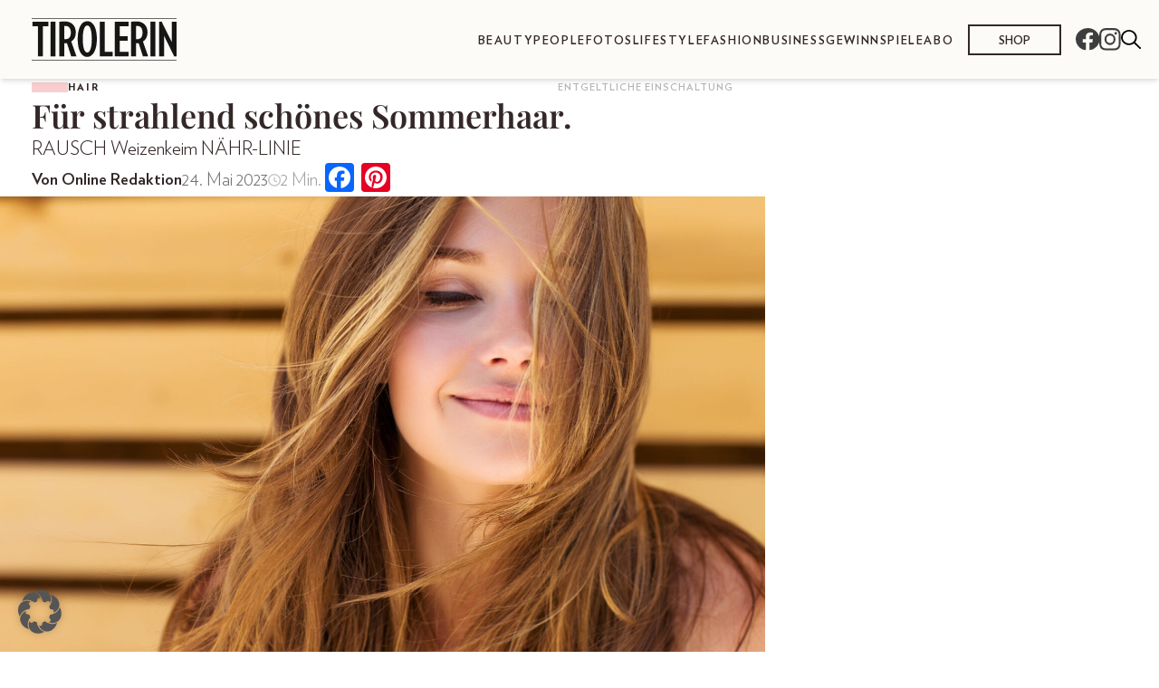

--- FILE ---
content_type: text/css
request_url: https://tirolerin.at/wp-content/mu-plugins/srfx_edits/assets/css/srfx-frontend.css?ver=1761144733
body_size: 2320
content:
/**
 * AD WRAPPER
 **/

  .articleTop__adWrapper .ad__article-superbanner > .code-block {
    flex-grow: 0 !important;
  }

    .articleTop__adWrapper .ad__article-superbanner > .code-block > div[id*="sas_"] {
      width: 100%;
    }

    .articleTop__adWrapper .ad__article-superbanner > .code-block iframe {
      width: 100%;
      max-width: 100%;
    }

/**
 * AD MODAL
 **/
.ad-modal {
  display: none;
  position: fixed;
  left: 0;
  top: 0;
  width: 100%;
  height: 100%;
  overflow: auto;
  background-color: rgb(0,0,0);
  background-color: rgba(0,0,0,0.6);
  padding-top: 60px;
  z-index: 9999;
}

.ad-modal-content {
    position: relative;
    background-color: #fefefe;
    margin: 5% auto;
    padding: 20px;
    border: 2px solid var(--theme-color--black);
    color: var(--theme-color--black);
    width: 100%;
    max-width: 480px;
}

  .ad-modal-content .close {
      display: flex;
      position: absolute;
      width: 20px;
      height: 20px;
      top: 0;
      right: 0;
      color: #000;
      font-size: 28px;
      font-weight: bold;
      line-height: 20px;
  }

  .ad-modal-content .close:hover,
  .ad-modal-content .close:focus {
      color: black;
      text-decoration: none;
      cursor: pointer;
  }


/**
 * HEADER
 **/
.header--adVersion {
  padding-left: 35px !important;
}

@media (min-width: 1434px) {
  .header {
    display: flex;
    height: 96px !important;
    padding-top: 0 !important;
    padding-bottom: 0 !important;
    background-color: #fcfbf8e6 !important;
    backdrop-filter: blur(4px);
  }

  .shadowHeader {
    height: 96px !important;
    background-color: transparent !important;
  }
}

  /**
   * NAVBAR
   **/
  .header__navbar {
    column-gap: 1.25rem !important;
  }

  /**
   * LOGO
   **/
  .header .custom-logo-link {
    max-width: 160px !important;
    margin-right: 0 !important;
    flex-shrink: 0 !important;
  }

  /**
   * MENU
   **/
  .header__menu {
    flex-shrink: 1 !important;
  }

    .header__menu__inner {
      column-gap: 1.25rem !important;
    }

    /**
     * MENU ITEM
     **/
    .header__menu li a {
      letter-spacing: 0.1rem !important;
    }

  /**
   * MENU ICONS
   **/
  .header__icons__container {
    align-items: center;
    column-gap: 0.75rem !important;
  }

    .header__icons__container > div {
      display: flex;
    }

    .header__icons.header__icons__search button {
      margin: 0;
      padding: 0;
      background-color: transparent !important;
      border: 0 !important;
    }

/**
 * FOOTER
 **/
@media (min-width: 1320px) {
  .footer__content {
    gap: 70px !important;
  }
}

/**
 * SEARCH MODAL
 **/
.search-modal {
  display: none;
  position: fixed;
  left: 0;
  top: 0;
  width: 100%;
  height: 100%;
  overflow: auto;
  background-color: rgb(0,0,0);
  background-color: rgba(0,0,0,0.4);
  padding-top: 60px;
  z-index: 1001;
}

.search-modal-content {
    background-color: #fefefe;
    margin: 5% auto;
    padding: 20px;
    border: 2px solid var(--theme-color--black);
    color: var(--theme-color--black);
    width: 100%;
    max-width: 480px;
}

.search-modal-content .close {
    color: #aaa;
    float: right;
    font-size: 28px;
    font-weight: bold;
}

.search-modal-content .close:hover,
.search-modal-content .close:focus {
    color: black;
    text-decoration: none;
    cursor: pointer;
}

/**
 * SEARCH RESULTS
 **/
.search-results {
    margin-top: 76px;
}

@media (min-width: 998px), print {
    .search-results {
        margin-top: 96px;
    }
}

@media (min-width: 1320px) {
    .search-results {
        margin-top: 134px;
    }
}

@media (min-width: 1880px) {
    .search-results {
        margin: 134px auto 0;
    }
}

.search-results .category__main {
  width: 100%;
}

.search-results .intro__block {
  display: none;
}

form.search-form {
  display: flex;
  width: 100%;
  margin: 0;
  padding: 40px 0;
  flex-direction: column;
  align-items: flex-end;
}

@media (min-width: 998px) {
    form.search-form {
        padding: 60px 0;
    }
}

form.search-form label {
  position: relative;
  width: 100%;
}

form.search-form label input {
  background-color: transparent;
  border: none;
  border-bottom: 2px solid var(--theme-color--black);
  border-radius: 0;
  color: var(--theme-color--black);
  font-family: verlag_bold, Arial, sans-serif;
  font-size: 16px;
  padding: 10px 0 10px 0;
  width: 100%;
}

form.search-form button {
  display: flex;
  background-color: initial;
  border: none;
  border-radius: 0;
  color: #fff;
  color: var(--theme-color--black);
  cursor: pointer;
  font-family: verlag_bold, Arial, sans-serif;
  font-size: 16px;
  letter-spacing: 2px;
  margin-top: 10px;
  padding: 0;
  text-transform: uppercase;
}

/**
 * PAGINATION
 **/
.pagination {
  display: flex;
  width: 100%;
  padding: 40px 0;
  align-items: center;
  justify-content: center;
  gap: 0.5rem;
}

@media (min-width: 998px) {
  .pagination {
    padding: 60px 0;
    gap: 1rem;
  }
}

.pagination .page-numbers {
  display: inline-block;
  position: relative;
  padding: 11px 10px 11px;
  background-color: #fff;
  border: 2px solid var(--theme-color--black);
  color: var(--theme-color--black);
  font-family: verlag_bold, Arial, sans-serif;
  font-size: 1rem;
  line-height: 1rem;
  text-decoration: none;
  text-transform: uppercase;
  cursor: pointer;
}

  @media (min-width: 998px) {
    .pagination .page-numbers {
      padding: 11px 16px 11px;
    }
  }

  .pagination .page-numbers.dots {
    padding-right: 0;
    padding-left: 0;
    border: none;
    cursor: none;
  }

.pagination .page-numbers:after {
  position: absolute;
  width: calc(100% + 4px);
  height: calc(100% + 4px);
  top: -2px;
  left: -2px;
  border: 2px solid var(--theme-color--black);
  transition: all .25s ease-in-out;
  content: ' ';
  z-index: -1;
}

  .pagination .page-numbers.dots:after {
    display: none;
  }

.pagination .page-numbers:hover:after {
  top: 2px;
  left: 2px;
}

.pagination .current {
  background-color: var(--theme-color--black);
  color: #fff;
  pointer-events: none;
}

.pagination .current:after {
  border-color: var(--theme-color--black);
}

/**
 * CARD CONTAINER
 **/
  
  /**
   * CARD
   **/
  .card {
    position: relative;
  }

  /**
   * CARD AD NOTICE
   **/
  @media (min-width: 1361px) {
    .card .card__ad {
      position: absolute;
      padding: 0.25rem !important;
      top: 0 !important;
      right: 0 !important;
      background-color: rgb(255,255,255,0.35);
      backdrop-filter: blur(4px);
      border-bottom-left-radius: 5px;
      color: var(--theme-color--black) !important;
      line-height: 1;
      z-index: 1;
    }
  }

/**
 * CARD HERO
 **/
.card__type--hero .card__imgContainer img {
  aspect-ratio: 2 / 3 !important;
}

/**
 * CARD MINI
 **/
.card__container--mini,
.category__main__cardContainer {
  align-items: stretch;
}

  /**
   * CARD MINI
   */
  .card__type--mini {
    height: inherit !important;
  }
  
  .card__type--mini .card__textContainer {
    height: 100%;
  }

  /**
   * CARD MINI IMG
   **/
  @media (min-width: 1361px) {
    .card__type--mini .card__imgContainer img {
      aspect-ratio: 1 / 1 !important;
    }
  }

  /**
   * CARD MINI TIME
   **/
  .card__type--mini .card__time {
    margin-top: auto;
  }

/**
 * ARTICLE TOP
 **/

  /**
   * THUMBNAIL (WMKO & PURINA)
   **/
  .postid-16396 .articleTop__thumbnail img,
  .postid-21704 .articleTop__thumbnail img,
  .postid-26488 .articleTop__thumbnail img,
  .postid-22656 .articleTop__thumbnail img,
  .postid-24503 .articleTop__thumbnail img,
  .postid-15039 .articleTop__thumbnail img,
  .postid-10507 .articleTop__thumbnail img,
  .postid-9154 .articleTop__thumbnail img,
  .postid-16260 .articleTop__thumbnail img,
  .postid-16322 .articleTop__thumbnail img,
  .postid-21638 .articleTop__thumbnail img,
  .postid-26446 .articleTop__thumbnail img,
  .postid-22450 .articleTop__thumbnail img,
  .postid-24385 .articleTop__thumbnail img,
  .postid-15009 .articleTop__thumbnail img,
  .postid-10475 .articleTop__thumbnail img,
  .postid-9124 .articleTop__thumbnail img,
  .postid-17080 .articleTop__thumbnail img {
    object-fit: contain !important;
  }

/**
 * ARTICLE MAIN 
 **/

  /**
   * ARTICLE TOP
   **/
  body:not(.single-adventcalendar-door) .articleTop {
    margin-right: 0 !important;
    flex-direction: column-reverse !important;
    align-items: flex-start !important;
  }

  @media (max-width: 997px) {
    body:not(.single-adventcalendar-door) .articleTop {
      padding-top: 1rem;
    }
  }

    body:not(.single-adventcalendar-door) .articleTop .articleTop__content { 
      width: 100% !important;
      max-width: 810px !important;
      margin: 0 !important;
      padding-top: 0 !important;
      padding-right: 35px;
      padding-bottom: 0 !important;
      padding-left: 35px;
    }

      @media (min-width: 730px) {
        body:not(.single-adventcalendar-door) .articleTop .articleTop__content {
          max-width: calc(810px + 35px) !important;
        }
      }

      @media (min-width: 1920px) {
        body:not(.single-adventcalendar-door) .articleTop .articleTop__content {
          max-width: calc(810px + 155px) !important;
        }
      }

    @media (min-width: 998px) {
      body:not(.single-adventcalendar-door) .article .articleTop h1 {
        font-size: 2.25rem !important;
        line-height: 1.25 !important;
      }
    }

    body:not(.single-adventcalendar-door) .article .articleTop h2 {
      text-transform: none !important;
    }

      @media (min-width: 998px) {
        body:not(.single-adventcalendar-door) .article .articleTop h2 {
          font-size: 1.3125rem !important;
          line-height: 1.875rem !important;
        }
      }

      @media (max-width: 997px) {
        body:not(.single-adventcalendar-door) .article .articleTop h2 {
          font-size: 1.125rem !important;
          line-height: 1.5rem !important;
        }
      }

    body:not(.single-adventcalendar-door) .articleTop__contemt__meta {
      display: flex;
      flex-direction: row;
      align-items: center;
      gap: 2rem;
    }

    @media (max-width: 997px) {
      body:not(.single-adventcalendar-door) .articleTop__contemt__meta {
        flex-direction: column;
        align-items: flex-start;
        gap: 0;
      }
    }

      body:not(.single-adventcalendar-door) .articleTop__contemt__meta .articleTop__content__author p {
        text-transform: none !important;
      }

      @media (max-width: 997px) {
        body:not(.single-adventcalendar-door) .articleTop__content__date {
          font-size: .875rem !important;
          line-height: 1.25rem !important;
        }
      }

      body:not(.single-adventcalendar-door) .articleTop__contemt__meta .card__time__text {
        color: var(--theme-color--grey);
        font-family: verlag_light, Arial, sans-serif;
        font-size: 1.25rem;
        line-height: 1.75rem;
      }

        @media (max-width: 997px) {
          body:not(.single-adventcalendar-door) .articleTop__contemt__meta .card__time__text {
            font-size: .875rem !important;
            line-height: 1.25rem !important;
          }
        }

    @media (max-width: 997px) {
      body:not(.single-adventcalendar-door) .articleTop__content__timeShare {
        width: 100%;
      }
    }

    body:not(.single-adventcalendar-door) .articleTop__thumbnail img {
      width: 100% !important;
      max-width: calc(810px + 35px) !important;
      height: inherit !important;
      aspect-ratio: 16 / 9;
    }

      @media (max-width: 997px) {
        body:not(.single-adventcalendar-door) .articleTop__thumbnail img {
          max-width: 100% !important;
        }
      }

  /**
   * FIGURE
   **/
  .articleMain__content figure {
    margin-bottom: 25px;
  }

  /**
   * AERTICLE MAIN 
   **/

    /**
     * HEADING
     */
    .article .articleMain__content h2,
    .article .articleMain__content h3,
    .article .articleMain__content h4,
    .article .articleMain__content h5,
    .article .articleMain__content h6 {
      text-transform: none !important;
    }

    /**
     * PARAGRAPH
     **/
    .articleMain__content p {
      text-align: justify;
    }

    /**
     * LIST OL STYLING
     **/
    .articleMain__content ol,
    .editor-styles-wrapper ol {
      margin-bottom: 25px;
      color: var(--theme-color--black);
      font-family: verlag_book, Arial, sans-serif;
      font-size: 1.125rem;
      line-height: 1.5rem;
    }

    @media (min-width: 998px), print {
      .articleMain__content ol,
      .editor-styles-wrapper ol {
        font-size: 1.3125rem;
        line-height: 1.875rem;
      }
    }

  /**
   * ARTICLE RELATED
   **/
  .articleRelated {
    padding-top: 0 !important;
    border-top: 0 !important;
  }

    .articleRelated__heading {
      max-width: 100% !important;
      padding-bottom: 0.5rem;
      border-bottom: 2px solid var(--theme-color--divider);
      font-family: verlag_bold, Arial, sans-serif !important;
      text-transform: none !important;
    }

  /**
   * MORE ARTICLES
   **/
  .moreArticles__heading h3 {
    font-family: verlag_bold, Arial, sans-serif !important;
    text-transform: none !important;
  }

/**
 * LEGAL TEMPLATE
 **/
.legal-template ul,
.legal-template ol {
  margin-bottom: 25px;
  font-family: verlag_book, Arial, sans-serif;
  font-size: 1.125rem;
  line-height: 1.5rem;
}

  @media (min-width: 998px), print {
    .legal-template ul,
    .legal-template ol {
        font-size: 1.5rem;
        line-height: 2.125rem;
    }
  }



--- FILE ---
content_type: application/javascript
request_url: https://tirolerin.at/wp-content/themes/bundeslaenderinnen-theme/public/js/app.1e2cc5.js
body_size: 894
content:
"use strict";(self.webpackChunksage=self.webpackChunksage||[]).push([[143],{283:(e,t,n)=>{var o=n(575);const i=()=>{var e=document.getElementsByClassName("collapsible");for(let t=0;t<e.length;t++)e[t].addEventListener("click",(function(){this.classList.toggle("active");var e=this.nextElementSibling;e.style.maxHeight?e.style.maxHeight=null:e.style.maxHeight=e.scrollHeight+"px"}))},c=()=>{if(document.querySelector(".magazine-box")){let e,t="";const n=document.getElementById("borlabs__issuu__unblocker");function o(){setTimeout((function(){e=document.querySelector(".magazine__issuuContainer iframe"),document.querySelectorAll(".magazine-box").forEach((function(n){n.addEventListener("click",(function(n){n.preventDefault();const o=this.getAttribute("data-issu");t!==o&&e&&(t=o,e.src=o)}))}))}),300)}document.querySelectorAll(".magazine-box").forEach((function(e){e.getAttribute("data-issu")?e.addEventListener("click",(function(e){e.preventDefault();const t=document.querySelector(this.getAttribute("href")),n=document.querySelector("#header"),o=t.getBoundingClientRect().top+window.pageYOffset-n.offsetHeight-30;((e,t,n)=>{const o=performance.now(),i=n=>{const c=n-o,s=Math.min(c/1e3,1),a=e+(t-e)*s;window.scrollTo({top:a,behavior:"auto"}),s<1&&requestAnimationFrame(i)};requestAnimationFrame(i)})(window.pageYOffset,o)})):(e.style.cursor="default",e.style.cssText="pointer-events: none;")})),n?n.addEventListener("click",(function(){o()})):o()}},s=()=>{if(window.innerWidth>1434&&document.body.classList.contains("single-news-post-article")||window.innerWidth>1790&&document.body.classList.contains("home")||window.innerWidth>1434&&document.body.classList.contains("category")){const e=document.getElementById("bl-cope-sitebarWidth");if(e){const t=e.offsetWidth;if(t>1){const e=document.querySelector("#sitebarControll");if(e){const n=t+parseInt(window.getComputedStyle(e).marginRight,10)+20,o=document.querySelector("#dynamic-sidebar-style");if(!o||o.getAttribute("data-combined-width")!=="".concat(n)){o&&o.remove();const e=document.createElement("style");e.id="dynamic-sidebar-style",e.setAttribute("data-combined-width","".concat(n)),e.innerHTML='\n              .shadowHeader::before {\n                content: "";\n                width: '.concat(n,"px;\n              }\n            "),document.head.appendChild(e)}}}}}};let a;window.addEventListener("resize",(()=>{clearTimeout(a),a=setTimeout(s,250)})),(0,o.Z)((async()=>{})),window.addEventListener("load",(()=>{(()=>{const e=document.querySelectorAll(".header__menu"),t=[document.getElementById("burger"),document.getElementById("burger-adVersion")];document.getElementById("header"),document.getElementById("header-adVersion"),t.forEach(((t,n)=>{t&&t.addEventListener("click",(()=>{const o=e[n];o&&(t.classList.toggle("is-active"),o.classList.toggle("is-active"))}))})),e.forEach(((e,n)=>{e.querySelectorAll(".menu-link a").forEach((o=>{o.addEventListener("click",(()=>{const o=t[n];o&&o.classList.remove("is-active"),e.classList.remove("is-active")}))}))}))})(),i(),(()=>{const e=document.querySelector(".abo-js"),t=document.querySelector(".gewinnspiel-js");if(e||t){const e=document.querySelector(".value-grab h2"),t=document.querySelector('input.wpcf7-form-control.wpcf7-hidden[name="abo-name"]'),n=e.textContent;t.value=n}})(),c(),s()}))},713:()=>{}},e=>{var t=t=>e(e.s=t);e.O(0,[575],(()=>(t(283),t(713)))),e.O()}]);

--- FILE ---
content_type: image/svg+xml
request_url: https://tirolerin.at/wp-content/uploads/sites/7/2023/03/logo-tirolerin-1.svg
body_size: 2596
content:
<svg id="Gruppe_430" data-name="Gruppe 430" xmlns="http://www.w3.org/2000/svg" xmlns:xlink="http://www.w3.org/1999/xlink" width="371.393" height="109.175" viewBox="0 0 371.393 109.175">
  <defs>
    <clipPath id="clip-path">
      <rect id="Rechteck_502" data-name="Rechteck 502" width="371.393" height="109.175" fill="none"/>
    </clipPath>
  </defs>
  <path id="Pfad_218" data-name="Pfad 218" d="M248.353,20.978V9.181H212.84V98.327h35.513v-11.8H225.489V58.194h20.553V46.64H225.489V20.978Z" fill="#161615"/>
  <g id="Gruppe_429" data-name="Gruppe 429">
    <g id="Gruppe_428" data-name="Gruppe 428" clip-path="url(#clip-path)">
      <path id="Pfad_219" data-name="Pfad 219" d="M296.952,36.424c0-14.595-8.756-27.973-28.58-27.973a90.665,90.665,0,0,0-13.622.973v88.9H267.4V64.4a34.236,34.236,0,0,0,3.527.243,29.818,29.818,0,0,0,3.4-.243l10.824,33.932h13.5L285.277,60.261c7.3-4.865,11.675-12.162,11.675-23.837M270.561,54.058a26.582,26.582,0,0,1-3.162-.121V20.247c1.459-.12,1.459-.242,2.432-.242,9.365,0,14.351,6.324,14.351,17.027,0,11.675-4.865,17.026-13.621,17.026" fill="#161615"/>
      <path id="Pfad_220" data-name="Pfad 220" d="M174.628,9.181V98.328h32.959v-11.8h-20.31V9.181Z" fill="#161615"/>
      <rect id="Rechteck_498" data-name="Rechteck 498" width="12.648" height="89.147" transform="translate(304.419 9.18)" fill="#161615"/>
      <path id="Pfad_221" data-name="Pfad 221" d="M358.988,9.181V61.234l-25.9-52.3L327,9.181V98.328h12.4V45.3l26.027,53.269,5.959-.243V9.181Z" fill="#161615"/>
      <path id="Pfad_222" data-name="Pfad 222" d="M28.7,98.327V20.978H42.81V9.18H1.946v11.8H16.054v77.35Z" fill="#161615"/>
      <rect id="Rechteck_499" data-name="Rechteck 499" width="12.648" height="89.147" transform="translate(48.331 9.18)" fill="#161615"/>
      <path id="Pfad_223" data-name="Pfad 223" d="M113.115,36.424c0-14.595-8.757-27.973-28.58-27.973a90.655,90.655,0,0,0-13.622.973v88.9H83.562V64.4a34.236,34.236,0,0,0,3.527.243,29.818,29.818,0,0,0,3.405-.243l10.824,33.932h13.5L101.44,60.261c7.3-4.865,11.675-12.162,11.675-23.837M86.724,54.058a26.573,26.573,0,0,1-3.162-.121V20.247c1.459-.12,1.459-.242,2.432-.242,9.365,0,14.351,6.324,14.351,17.027,0,11.675-4.865,17.026-13.621,17.026" fill="#161615"/>
      <path id="Pfad_224" data-name="Pfad 224" d="M117.87,53.815c0,25.54,8.027,45.851,24.2,45.851,16.784,0,25.054-20.8,25.054-46.337S158.977,7.842,142.8,7.842c-16.784,0-24.932,20.433-24.932,45.973m36.242-.243c0,21.4-4.256,34.9-11.675,34.9-7.3,0-11.554-13.5-11.554-34.9S135.14,18.91,142.437,18.91c7.419,0,11.675,13.257,11.675,34.662" fill="#161615"/>
      <rect id="Rechteck_500" data-name="Rechteck 500" width="371.393" height="1.5" fill="#161615"/>
      <rect id="Rechteck_501" data-name="Rechteck 501" width="371.393" height="1.5" transform="translate(0 107.675)" fill="#161615"/>
    </g>
  </g>
</svg>
